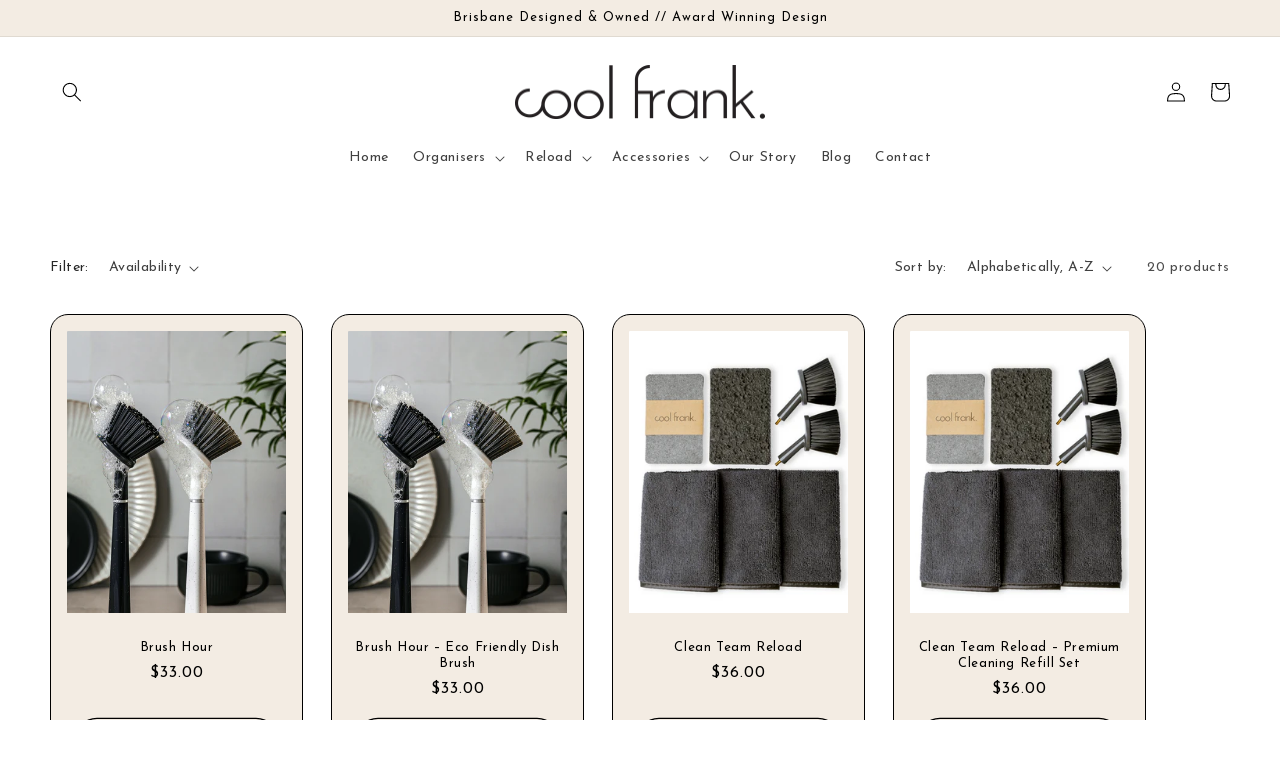

--- FILE ---
content_type: application/javascript; charset=utf-8
request_url: https://assets.anytrack.io/BvCyElhvZuQn.js
body_size: -29
content:
console.error('Property "BvCyElhvZuQn" not exists anymore, please visit https://anytrack.io for more details.')

--- FILE ---
content_type: text/json
request_url: https://conf.config-security.com/model
body_size: 88
content:
{"title":"recommendation AI model (keras)","structure":"release_id=0x60:4d:22:52:3c:72:5f:62:45:26:5f:35:66:76:58:23:2a:49:46:55:42:50:30:21:40:29:74:2e:25;keras;m5xqolq3u3akx952fvjraogandrl4y0it33ptv88wa0gx2z7xxxnw1ehrhmy6cil98fnz8cw","weights":"../weights/604d2252.h5","biases":"../biases/604d2252.h5"}